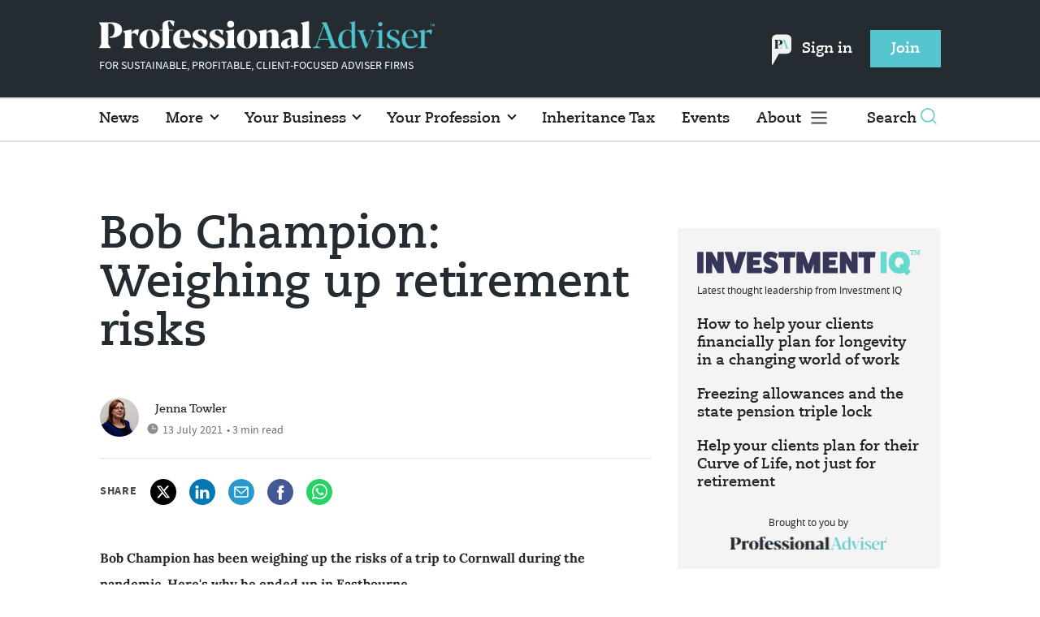

--- FILE ---
content_type: text/html; charset=utf-8
request_url: https://www.professionaladviser.com/news/4042616/bob-champion-weighing-retirement-risks
body_size: 14753
content:
<!DOCTYPE html>
<html lang="en">
<head>
    <meta name="Powered By" content="Kreatio Platform" />
  <link rel="canonical" href="https://www.professionaladviser.com/news/4042616/bob-champion-weighing-retirement-risks"/>
  



	<script>
		universal_variable_string = '{"page":{"url":"https://www.professionaladviser.com/news/4042616/bob-champion-weighing-retirement-risks","title":"Bob Champion: Weighing up retirement risks","description":"Bob Champion has been weighing up the risks of a trip to Cornwall during the pandemic. Here\u0026amp;#39;s why he ended up in Eastbourne...","type":"article","category":"equity-release","premain":"retirement","parentcategory":"retirement","id":"4042616","environment":"Live","site":"Professional Adviser","platform":"Desktop","subtype":null},"content":{"article":"news","source":"Professional Adviser","author":"jenna-towler","medium":"text","published":"2021-07-13T12:01:03+01:00","tag":["bob-champion","later-life-academy"],"image":null,"restriction":null,"barrier":"free","content_word_count":618}}';
	</script>

  <!-- Start SourcePoint Script -->
  <script type="text/javascript">
      !function () { var e = function () { var e, t = "__tcfapiLocator", a = [], n = window; for (; n;) { try { if (n.frames[t]) { e = n; break } } catch (e) { } if (n === window.top) break; n = n.parent } e || (!function e() { var a = n.document, r = !!n.frames[t]; if (!r) if (a.body) { var i = a.createElement("iframe"); i.style.cssText = "display:none", i.name = t, a.body.appendChild(i) } else setTimeout(e, 5); return !r }(), n.__tcfapi = function () { for (var e, t = arguments.length, n = new Array(t), r = 0; r < t; r++)n[r] = arguments[r]; if (!n.length) return a; if ("setGdprApplies" === n[0]) n.length > 3 && 2 === parseInt(n[1], 10) && "boolean" == typeof n[3] && (e = n[3], "function" == typeof n[2] && n[2]("set", !0)); else if ("ping" === n[0]) { var i = { gdprApplies: e, cmpLoaded: !1, cmpStatus: "stub" }; "function" == typeof n[2] && n[2](i) } else a.push(n) }, n.addEventListener("message", (function (e) { var t = "string" == typeof e.data, a = {}; try { a = t ? JSON.parse(e.data) : e.data } catch (e) { } var n = a.__tcfapiCall; n && window.__tcfapi(n.command, n.version, (function (a, r) { var i = { __tcfapiReturn: { returnValue: a, success: r, callId: n.callId } }; t && (i = JSON.stringify(i)), e.source.postMessage(i, "*") }), n.parameter) }), !1)) }; "undefined" != typeof module ? module.exports = e : e() }();
  </script>

  <script>
      window._sp_ = {
          config: {
              accountId: 1649,
              baseEndpoint: 'https://spcmp.professionaladviser.com',
          }
      }

  </script>
  <script src="https://spcmp.professionaladviser.com/wrapperMessagingWithoutDetection.js"></script>
  <!-- End SourcePoint Script -->

  <!-- Google Tag Manager -->
  <script>(function(w,d,s,l,i){w[l]=w[l]||[];w[l].push({'gtm.start':
          new Date().getTime(),event:'gtm.js'});var f=d.getElementsByTagName(s)[0],
      j=d.createElement(s),dl=l!='dataLayer'?'&l='+l:'';j.async=true;j.src=
      'https://www.googletagmanager.com/gtm.js?id='+i+dl;f.parentNode.insertBefore(j,f);
  })(window,document,'script','dataLayer','GTM-P365FNW');</script>
  <!-- End Google Tag Manager -->

    <link rel="syndication-source" href="/news/4042616/bob-champion-weighing-retirement-risks" >
  <link rel="original-source" href="/news/4042616/bob-champion-weighing-retirement-risks" >
<meta http-equiv="Content-Type" content="text/html;charset=utf-8">
<meta http-equiv="X-UA-Compatible" content="IE=Edge">
<meta name="viewport" content="width=device-width, initial-scale=1.0">
<meta name="format-detection" content="telephone=no">
<meta name="HandheldFriendly" content="True">
  <meta name="google-site-verification" content="jayLdl2ruq0B7H6Dg7iBc3venCHaqcB62cnsd0yWygg" />
  <meta name="description" content="Bob Champion has been weighing up the risks of a trip to Cornwall during the pandemic. Here&#39;s why he ended up in Eastbourne...">
  <meta name="keywords" content="Bob Champion, Later Life Academy">


<title>Bob Champion: Weighing up retirement risks</title>
<meta name="generator" content="Kreatio Platform">

  <meta name="DCSext.topics" content="bob-champion;later-life-academy">
  <meta property="article:modified_time" content="2021-12-29T07:05:58+00:00" >
  <meta property="article:published_time" content="2021-07-13T12:01:03+01:00">
  <meta name="news_keywords" content="Equity release,Featured ,Bob Champion,Later Life Academy">
  <meta http-equiv="Set-Cookie" content="last_page_viewed=https://www.professionaladviser.com/news/4042616/bob-champion-weighing-retirement-risks;path=/;expires=2026-01-20 00:27:22 +0000;domain=.professionaladviser.com;"/>
    <meta http-equiv="Set-Cookie" content="last_visited_page=/news/4042616/bob-champion-weighing-retirement-risks;path=/;expires=2026-01-20 00:27:23 +0000;domain=.professionaladviser.com;">

  <link href="//assets.kreatio.net/pa_redesigns/png/favicons/favicon.ico" rel="shortcut icon" type="image/png">
  <link href="//assets.kreatio.net/pa_redesigns/png/favicons/favicon-32x32.png" rel="icon" sizes="32x32">
  <link href="//assets.kreatio.net/pa_redesigns/png/favicons/favicon-16x16.png" rel="icon" sizes="16x16">
  <link href="//assets.kreatio.net/pa_redesigns/png/favicons/apple-touch-icon.png" rel="apple-touch-icon" sizes="57x57">
  <link href="//assets.kreatio.net/pa_redesigns/png/favicons/android-chrome-512x512.png" rel="icon" sizes="512x512">
  <link href="//assets.kreatio.net/pa_redesigns/png/favicons/android-chrome-192x192.png" rel="icon" sizes="192x192">
<meta name="msapplication-TileImage" content="https://www.professionaladviser.com/png/favicons/mstile-144x144.png?100518">
<meta name="msapplication-TileColor" content="#ffffff">
<meta property="og:title" content="Bob Champion: Weighing up retirement risks ">
<meta property="og:type" content="article">
<meta property="og:url" content="https://www.professionaladviser.com/news/4042616/bob-champion-weighing-retirement-risks">
  <meta property="og:image" content="https://assets.incisivemedia.com/production/PA/images/branding_logo.png">
<meta property="og:site_name" content="">
  <meta property="og:description" content="Bob Champion has been weighing up the risks of a trip to Cornwall during the pandemic. Here&#39;s why he ended up in Eastbourne...">
  <meta name="fb:page_id" content="188015204575279" />  <meta name="fb:admins" content="100001971861289" />  <meta name="twitter:card" content="summary_large_image" />  <meta name="twitter:site" content="ProfAdviser" />  <meta name="twitter:domain" content="//www.professionaladviser.com/" />  <meta name="twitter:creator" content="PensionsJenPA" />  <meta name="twitter:url" content="https://www.professionaladviser.com/news/4042616/bob-champion-weighing-retirement-risks" />  <meta name="twitter:image" content="https://assets.incisivemedia.com/production/PA/images/branding_logo.png" />  <meta name="twitter:description" content="Bob Champion has been weighing up the risks of a trip to Cornwall during the pandemic. Here&#39;s why he ended up in Eastbourne..." />  <meta itemprop="description" content="Bob Champion has been weighing up the risks of a trip to Cornwall during the pandemic. Here&#39;s why he ended up in Eastbourne...">
  <meta itemprop="image" content="https://assets.incisivemedia.com/production/PA/images/branding_logo.png">
<link rel="preconnect" href="//assets.kreatio.net/pa_redesigns">
<link rel="preconnect" href="https://www.incisive-events.com">
<link rel="preconnect" href="https://www.google-analytics.com">
<link rel="preconnect" href="https://www.googletagservices.com">
<link rel="preconnect" href="https://tpc.googlesyndication.com">
<link rel="preconnect" href="https://adservice.google.com">
<link rel="preconnect" href="https://adservice.google.co.uk">
<link rel="preconnect" href="https://js-agent.newrelic.com">
<link rel="preconnect" href="https://bam.nr-data.net">
<link rel="preconnect" href="https://d1l6p2sc9645hc.cloudfront.net">
<link rel="preconnect" href="https://data.gosquared.com">
<link rel="preconnect" href="https://data2.gosquared.com">
<link rel="preconnect" href="https://script.crazyegg.com">
<link rel="preconnect" href="https://cdn.adsafeprotected.com">
<link rel="preconnect" href="https://static.adsafeprotected.com">
<link rel="preconnect" href="https://pixel.adsafeprotected.com">
<link rel="preconnect" href="https://fw.adsafeprotected.com">
<link rel="preconnect" href="https://s0.2mdn.net">
<link rel="preconnect" href="https://asset.pagefair.com">
<link rel="preconnect" href="https://asset.pagefair.net">
<link rel="preconnect" href="https://stats.pagefair.com">
<link rel="preconnect" href="https://securepubads.g.doubleclick.net">
<link rel="preconnect" href="https://stats.g.doubleclick.net">
<link rel="preconnect" href="https://tag.onscroll.com">



    <link href="//assets.professionaladviser.com/cdn/ux2021/live/professional-adviser/styles/styles.css" media="all" rel="stylesheet" type="text/css">

    <link rel="stylesheet" media="all" href="https://assets.kreatio.net/pa_redesigns/application-1343f949e3dcafa883b271628170c530a8eb327edda5767650b6930a27158093.css">

  <!--[if lt IE 9]>
<script src="http://assets.professionaladviser.com/cdn/global/scripts/html5shiv.js"></script>
<link href="http://assets.professionaladviser.com/respond-proxy.html" id="respond-proxy" rel="respond-proxy" />
<link href="/images/respond.proxy.gif" id="respond-redirect" rel="respond-redirect" />
<![endif]-->

<!--[if lt IE 9]>
<script src="http://assets.professionaladviser.com/cdn/global/scripts/respond.js"></script>
<script src="/javascripts/respond.proxy.js"></script>
<![endif]-->

  <script>
    (function(H){H.className=H.className.replace(/\bno-js\b/,'')})(document.documentElement);
    (function(H){H.className=H.className.replace(/\bno-svg\b/,'')})(document.documentElement);
    !function(){"use strict";function e(e,t,s){e.addEventListener?e.addEventListener(t,s,!1):e.attachEvent&&e.attachEvent("on"+t,s)}function t(e){return window.localStorage&&localStorage.font_css_cache&&localStorage.font_css_cache_file===e}function s(){if(window.localStorage&&window.XMLHttpRequest)if(t(n))c(localStorage.font_css_cache);else{var e=new XMLHttpRequest;e.open("GET",n,!0),e.onreadystatechange=function(){4===e.readyState&&200===e.status&&(c(e.responseText),localStorage.font_css_cache=e.responseText,localStorage.font_css_cache_file=n)},e.send()}else{var s=document.createElement("link");s.href=n,s.rel="stylesheet",s.type="text/css",document.getElementsByTagName("head")[0].appendChild(s),document.cookie="font_css_cache"}}function c(e){var t=document.createElement("style");t.setAttribute("type","text/css"),document.getElementsByTagName("head")[0].appendChild(t),t.styleSheet?t.styleSheet.cssText=e:t.innerHTML=e}var n="//assets.professionaladviser.com/cdn/iw/styles/fonts/sourcesans_sourcesansbold.css?ver=1";window.localStorage&&localStorage.font_css_cache||document.cookie.indexOf("font_css_cache")>-1?s():e(window,"load",s)}();
</script>

  <script src="https://assets.professionaladviser.com/cdn/ux2021/live/professional-adviser/scripts/jquery.min.js"></script>

    <script src='//assets.professionaladviser.com/cdn/ux2021/javascript/live/professional_adviser/javascript-professional_adviser.head.min.js'></script>


    <script src="//assets.professionaladviser.com/cdn/ux2021/live/professional-adviser/scripts/function.js"></script>
    <script src="//assets.professionaladviser.com/cdn/ux2021/live/professional-adviser/scripts/tracking.js"></script>

</head>
<body >
<!-- Google Tag Manager (noscript) -->
<noscript><iframe src="https://www.googletagmanager.com/ns.html?id=GTM-P365FNW"
                  height="0" width="0" style="display:none;visibility:hidden"></iframe></noscript>
<!-- End Google Tag Manager (noscript) -->

<div itemscope itemtype="http://schema.org/Article" id="wrapper">
  <div id="rdm-above-header"></div>
  <div class="site-topper-ad">
  <div id="rdm-site-topper"></div>
</div>
<div id="rdm-wallpaper" class="ad-slot-wallpaper"></div>
<div id="rdm-above-login-buttons-one"></div>
<div id="rdm-above-login-buttons-two"></div>
  <!-- Component :: Header-User-Login--> 
<div class="top_header bhide-768">
  <div class="container-fluid">
    <span class="logo">
      <a href="/">
        <img alt="professionaladviser_logo" src="https://assets.kreatio.net/pa_redesigns/svg/pa22-logo.svg" width="413"/>
      </a>
        <p>FOR SUSTAINABLE, PROFITABLE, CLIENT-FOCUSED ADVISER FIRMS</p>
    </span>
    <div class="login_bar" id="login">
      <a href="/userlogin" class="btn btn-link signin">
          <span class="logo_pin"><img alt="pin" src="https://assets.kreatio.net/pa_redesigns/svg/pa_icon_new.svg" width="25"></span>
        Sign in</a>
      <a href="https://www.professionaladviser.co.uk/join" class="btn btn-primary" role="button" aria-pressed="true">Join</a>
    </div>
    <div class="logged_bar" id="user" style="display: none">
        <span class="logo_pin"><img alt="pin" src="https://assets.kreatio.net/pa_redesigns/svg/pa_icon_new.svg" width="25"></span>
      <a href="/manage_account#myaccount" class="user-info"></a>
      <ul class="header-tools-content individual" style="display: none">
        <li>
          <ul class="user-menu">
            <li><a class="account-user-link" title="Newsletters" href="/manage_account#myaccount">My account</a>
            </li>
            <li><a class="sign-out-user-link" title="Sign out" href="/logout">Sign out</a></li>
          </ul>
        </li>
      </ul>
      <ul class="header-tools-content institutional" style="display: none;">
        <li>
          <div class="corporate-menu-information">
            <p class="corporate-menu-information-introduction">You are currently
              accessing Professional Adviser via your
              Enterprise account.</p>
            <p>If you already have an account please use the link below to
              <a title="Sign in" href="https://www.professionaladviser.com/userlogin">sign in</a>.</p>
            <p>If you have any problems with your access or would like to request an individual access account please
              contact our customer service team.</p>
            <p>Phone: <a href="tel:+441858438800">+44 (0) 1858 438800</a></p>
            <p>Email: <a href="/cdn-cgi/l/email-protection#ddbea8aea9b2b0b8afaeb8afabb4beb8ae9db4b3beb4aeb4abb8b0b8b9b4bcf3beb2b0"><span class="__cf_email__" data-cfemail="dcbfa9afa8b3b1b9aeafb9aeaab5bfb9af9cb5b2bfb5afb5aab9b1b9b8b5bdf2bfb3b1">[email&#160;protected]</span></a></p>
          </div>

          <ul class="user-menu">
            <li><a class="sign-in-user-link" title="Sign in" href="/userlogin">Sign in</a></li>
          </ul>
        </li>
      </ul>
    </div>
  </div>
</div>


  <!-- Component :: Header-Main-Navigation--> 
<nav class="navbar navbar-default navbar-trans navbar-expand-lg sticky-menu">
  <div class="container-fluid search-dropdown">
    <div class="bshow-768">
  <div class="nav-logo">
    <a href="/">
        <img alt="logo" src="https://assets.kreatio.net/pa_redesigns/svg/pa22-logo.svg" width="174"/>
    </a>
  </div>
</div>
<div class="menu-right">
  <div class="mobile-search">
    <ul>
      <li class="nav-item dropdown">
        <a class="nav-link dropdown-toggle search-icon-dropdown" href="#" role="button" data-toggle="dropdown" aria-haspopup="true" aria-expanded="false">
            <span><img alt="logo" src="https://assets.kreatio.net/pa_redesigns/png/search.png"></span></a>
          <div class="dropdown-menu">
            <div class="container-fluid mob-dropdown-search">
              <div class="search-container ">
                <p>Search Professional Adviser</p>
                <form id="search_form" action="/search" accept-charset="UTF-8" method="get">
                  <input id="search_header1" type="search" name="query" value="" required="" class="dropdown-searchbox" placeholder="Search here...">
                  <input type="hidden" name="per_page" id="per_page1" value="24" class="hidden_style">
                  <input type="hidden" name="sort" id="sort1" value="relevance1" class="hidden_style">
                  <input type="hidden" name="date" id="date1" value="this_year" class="hidden_style">
                  <button type="submit" class="search-image-dropdown">Search
                    <span class="dropdown-search-icon">
                    <img alt="search_logo" src="//assets.kreatio.net/pa_redesigns/png/union.png">
                  </span>
                  </button>
</form>              </div>
              <div class="incisivemedia-mobile">
                <div class="search_sponsor_min">
                </div>
              </div>
            </div>
          </div>
          </li>
    </ul>
  </div>
  <button class="navbar-toggler collapsed" type="button" data-toggle="collapse" data-target="#navbarSupportedContent" aria-controls="navbarSupportedContent" aria-expanded="false" aria-label="Toggle navigation">
    <span class="navbar-toggler-icon"></span>
  </button>
</div>

    <div class="collapse navbar-collapse" id="navbarSupportedContent">
      <ul class="navbar-nav mr-auto">
      <li class="nav-item active">
        <a title="" class="nav-link" href="/type/news">News</a>
      </li>
      <li class="nav-item dropdown arrowfixed">
        <a class="nav-link dropdown-toggle " href="" role="button" data-toggle="dropdown" aria-haspopup="true" aria-expanded="false">
          More
        </a>
        <div class="dropdown-menu">
          <div class="container-fluid">
            <div class="tertiary-menup topic">
                <!-- Component :: topics-menu--> 
<div class="container-fluid">
<div class="main-navigation">
<h4>Choose from below</h4>
<div class="sub-part-navigation">
<ul class="sub-part-nav">
<li><a href="/tag/features">Features</a></li>
<li><a href="/tag/opinion">Opinion</a></li>
<li><a href="https://www.professionaladviser.com/type/news-analysis">News Analysis</a></li>
<li><a href="https://www.professionaladviser.com/news/4055629/people-moves-pa">People Moves</a></li>
<li><a href="https://www.professionaladviser.com/news/4055708/market-movers-pa">Market Movers</a></li>
<li><a href="https://www.professionaladviser.com/type/interview">Interviews</a></li>
<li><a href="https://www.professionaladviser.com/patv">Professional Adviser TV</a></li>
</ul>
</div>
</div>
</div>




            </div>
          </div>
        </div>
      </li>
      <li class="nav-item dropdown arrowfixed">
        <a class="nav-link dropdown-toggle " href="" role="button" data-toggle="dropdown" aria-haspopup="true" aria-expanded="false">
          Your Business
        </a>
        <div class="dropdown-menu">
          <div class="container-fluid">
            <div class="tertiary-menup topic">
                <!-- Component :: your-business-menu--> 
<div class="container-fluid">
<div class="main-navigation">
<div class="sub-part-navigation">
<ul class="sub-part-nav">
<li><a href="/tag/recruitment">Recruitment </a></li>
<li><a href="/tag/platforms">Platforms</a></li>
<li><a href="https://www.professionaladviser.com/tag/mps">MPS</a></li>
<li><a href="/tag/education">Education </a></li>
<li><a href="/tag/technology">Technology</a></li>
<li><a href="https://www.professionaladviser.com/tag/paraplanning">Paraplanning</a></li>
<li><a href="/tag/diversity">Diversity </a></li>
<li><a href="/tag/succession-planning">Succession planning</a></li>
</ul>
</div>
</div>
</div>




            </div>
          </div>
        </div>
      </li>
      <li class="nav-item dropdown arrowfixed">
        <a class="nav-link dropdown-toggle " href="" role="button" data-toggle="dropdown" aria-haspopup="true" aria-expanded="false">
          Your Profession
        </a>
        <div class="dropdown-menu">
          <div class="container-fluid">
            <div class="tertiary-menup topic">
                <!-- Component :: your-profession-menu--> 
<div class="container-fluid">
<div class="main-navigation">
<div class="sub-part-navigation">
<ul class="sub-part-nav">
<li><a href="/category/retirement/pensions">Pensions</a></li>
<li><a href="/category/investment">Investment</a></li>
<li><a href="/category/regulation">Regulation</a></li>
<li><a href="/esg-hub">ESG</a></li>
<li><a href="/category/protection">Protection</a></li>
<li><a href="/category/retirement/estate-planning">Estate planning</a></li>
<li><a href="/category/tax-planning">Tax planning</a></li>
<li><a href="/category/retirement">Retirement</a></li>
</ul>
</div>
</div>
</div>




            </div>
          </div>
        </div>
      </li>
      <li class="nav-item active">
        <a title="" class="nav-link" href="/inheritance-tax">Inheritance Tax</a>
      </li>
      <li class="nav-item active">
        <a title="" class="nav-link" href="/events">Events</a>
      </li>
  <li class="nav-item dropdown hamburger">
    <a class="nav-link dropdown-toggle" href="#" role="button" data-toggle="dropdown" aria-haspopup="true" aria-expanded="false">
      About
    </a>
    <div class="dropdown-menu more-dropdownp ">
        <!-- Component :: more-menu--> 
<div class="container-fluid">
<div class="tertiary-menup">
<div class="main-navigation">
<h4>Authors</h4>
<div class="sub-part-navigation">
<ul class="sub-part-nav1">
<li><a href="https://www.professionaladviser.com/author/d1fdcab8-7b97-4a58-b74e-7a737f451178/jen-frost">Jen Frost</a></li>
<li><a href="https://www.professionaladviser.com/author/c0efe7b6-94c0-462a-8241-58ca73080e59/jenna-brown">Jenna Brown</a></li>
<li><a href="https://www.professionaladviser.com/author/938e3be0-3897-4273-8a4e-d8e9a12d31d6/sahar-nazir">Sahar Nazir</a></li>
<li><a href="https://www.professionaladviser.com/author/46160e2b-c67f-4d34-a245-119608382697/isabel-baxter">Isabel Baxter</a></li>
</ul>
</div>
</div>
<div class="main-navigation">
<h4>Featured Content</h4>
<div class="sub-part-navigation">
<ul class="sub-part-nav1">
<ul class="sub-part-nav1">
<li><a href="https://www.professionaladviser.com/cost-of-living">Cost of Living</a></li>
<li><a href="/type/sponsored">Partner Insight</a></li>
<li><a href="https://www.investmentiq.co.uk/">InvestmentIQ</a></li>
<li><a href="https://view.professionaladviser.com/fidelity-complex-retirements-need-straightforward-expertise/p/1">Fidelity Adviser Solutions Hub</a></li>
</ul>
</ul>
</div>
</div>
<div class="main-navigation">
<h4>Sister publications</h4>
<div class="sub-part-navigation">
<ul class="sub-part-nav1">
<li><a href="https://www.businessgreen.com/">BusinessGreen</a></li>
<li><a target="_blank" href="https://www.covermagazine.co.uk/" rel="noopener">COVER</a></li>
<li><a target="_blank" href="https://www.investmentweek.co.uk/" rel="noopener">Investment Week</a></li>
<li><a target="_blank" href="https://www.professionalpensions.com/" rel="noopener">Professional Pensions</a></li>
</ul>
</div>
</div>
<div class="third-column-hide">
<div class="main-navigation">
<h4>Incisive Media</h4>
<div class="sub-part-navigation">
<ul class="sub-part-nav1">
<li><a href="https://www.incisivemedia.com/">Our company</a></li>
<li><a href="https://www.incisivemedia.com/careers/">Careers</a></li>
</ul>
</div>
</div>
</div>
</div>
</div>




    </div>
  </li>
</ul>

      <ul class="desktop_search">
  <li class="nav-item dropdown dd-hide-arrow">
    <a class="nav-link dropdown-toggle" href="#" role="button" data-toggle="dropdown" aria-haspopup="true" aria-expanded="false">
      Search<span><img alt="logo" src="https://assets.kreatio.net/pa_redesigns/png/search.png"></span>
    </a>
    <div class="dropdown-menu" >
      <div class="container-fluid search-box">
        <div class="search_sponsor_max">
        </div>
        <div class="search-container ">
          <p>Search Professional Adviser</p>
          <form id="search_form_bottom" action="/search" accept-charset="UTF-8" method="get">
            <input id="search_header" type="search" name="query" value="" required="" class="dropdown-searchbox" placeholder="Search here..." >
            <input type="hidden" name="per_page" id="per_page" value="24" class="hidden_style">
            <input type="hidden" name="sort" id="sort" value="relevance1" class="hidden_style">
            <input type="hidden" name="date" id="date" value="this_year" class="hidden_style">
            <button type="submit" class="search-image-dropdown">Search<span class="dropdown-search-icon"><img alt="search_logo" src="//assets.kreatio.net/pa_redesigns/png/union.png"></span></button>
</form>        </div>
        <a href="javascript:void(0)" class="close_search"><img alt="x" src="//assets.kreatio.net/pa_redesigns/png/cross.png"></a>
      </div>
    </div>
  </li>
  <li class="nav-item sponsor-logo" id="search_sponsor_nav">
  </li>
</ul>

      <div class="mobile_view">
      <div class="login_bar_nav" id="login_nav">
      <a class="btn btn-primary join_button_nav" href="https://www.professionaladviser.co.uk/join" role="button">Join</a>
      <a href="/userlogin" class="btn btn-link signin">Sign in</a>
    </div>
  <div class="mobile logged_bar" id="user_nav" style="display: none">
    <a href="/manage_account#myaccount" class="user-info"></a>
    <div id="rdm-above-user-menu">&nbsp;</div>
    <ul class="header-tools-content individual" style="display: none">
      <li>
        <ul class="user-menu">
          <li><a class="account-user-link" title="Newsletters" href="/manage_account#myaccount">My account</a></li>
          <li><a class="sign-out-user-link" title="Sign out" href="/logout">Sign out</a></li>
        </ul>
      </li>
    </ul>
    <ul class="header-tools-content institutional" style="display: none;">
      <li>
        <div class="corporate-menu-information">
          <p class="corporate-menu-information-introduction">You are currently accessing Professional Adviser via your Enterprise account.</p>
          <p>If you already have an account please use the link below to <a title="Sign in" href="//www.professionaladviser.com/userlogin">sign in</a>.</p>
          <p>If you have any problems with your access or would like to request an individual access account please contact our customer service team.</p>
          <p>Phone: <a href="tel:+441858438800">+44 (0) 1858 438800</a></p>
          <p>Email: <a href="/cdn-cgi/l/email-protection#2b485e585f44464e59584e595d42484e586b4245484258425d4e464e4f424a05484446"><span class="__cf_email__" data-cfemail="ec8f999f988381899e9f899e9a858f899fac85828f859f859a89818988858dc28f8381">[email&#160;protected]</span></a></p>
        </div>
        <ul class="user-menu">
          <li><a class="sign-in-user-link" title="Sign in" href="/userlogin">Sign in</a></li>
          <li><a href="/userlogin" class="btn btn-link signin">Sign in</a></li>
        </ul>
      </li>
    </ul>
  </div>
</div>

    </div>
  </div>
</nav>


    <div class="upcoming-events-ticker">
  <div class="container-fluid">
    <ul>
      <li>
        <div id="rdm-event-ticker"></div>
      </li>
    </ul>
  </div>
</div>

  <div class="container-fluid">
  <div class="notice-slot-full-below-header  bhide-768 notice-block">
    <div id="rdm-below-header"></div>
    <div class="notice-text"></div>
  </div>
</div>


  <div class="wrapper-container article-page ajax_search" >
      

<div class="container-fluid">
  <div class="row">
    <div class="common-left-hand-block col-lg-8">
      <div class="article-head-block">
        <h1 itemprop="name">Bob Champion: Weighing up retirement risks</h1>
            <div class="author">
      <div class="author-left">
        <a title="Jenna Towler" href="/author/22736e75-c524-46c2-8ba3-2fc1d5b32538/jenna-towler"><img class="author-pic" alt="Jenna Towler" src="https://image.chitra.live/api/v1/wps/8067437/86526dbd-c4d3-43cc-a8dc-2db8a55560c2/0/jenna-towler-48x48.png" /></a>
      </div>
    <div class="author-right ">
      <span itemprop="author" itemscope itemtype="http://schema.org/Person">
      <div itemprop="name" class="author-name">
        <a href="/author/22736e75-c524-46c2-8ba3-2fc1d5b32538/jenna-towler">Jenna Towler</a>
      </div>
      </span>
      <div class="published">
        <img alt="clock" src="//assets.kreatio.net/pa_redesigns/svg/clock.svg">

        <span itemprop="datePublished" content="2021-07-13">
                 13 July 2021
        </span> •
        3 min read
      </div>
    </div>
  </div>


        <div class="social-heading">
          <h4>Share</h4>
<ul class="social article-share">
    <li>
        <a class="socialshareicon twitter-icon" href="https://twitter.com/share?text=Bob+Champion%3A+Weighing+up+retirement+risks&amp;url=https://www.professionaladviser.com/4042616/&via=profadviser" rel="nofollow" target="_blank">
    <img alt="twitter-icon" src="//assets.kreatio.net/pa_redesigns/svg/article_twitter_x.svg">
  </a>

    </li>
    <li>
        <a class="socialshareicon linkedin icon" href="http://www.linkedin.com/shareArticle?mini=true&amp;url=https://www.professionaladviser.com/4042616&amp;title=Bob+Champion+Weighing+up+retirement+risks" rel="nofollow" target="_blank">
    <img alt="linkedin icon" src="//assets.kreatio.net/pa_redesigns/svg/article-linkedin.svg">
  </a>


    </li>
    <li>
        <a class="socialshareicon email-icon" target="_blank" rel="nofollow" href="/cdn-cgi/l/email-protection#[base64]">
    <img alt="email-icon" src="//assets.kreatio.net/pa_redesigns/svg/article-mail.svg">
  </a>

    </li>
    <li>
      <a class="socialshareicon facebook-icon" href="https://www.facebook.com/sharer.php?u=https://www.professionaladviser.com/4042616" rel="nofollow" target="_blank">
  <img alt="facebook-icon" src="//assets.kreatio.net/pa_redesigns/svg/article-facebook.svg">
</a>

    </li>
    <li>
      <a class="socialshareicon whatsapp-icon" href="whatsapp://send?text=https://www.professionaladviser.com/4042616?utm_source%3DWhatsappshare%26utm_medium%3Dnative%26utm_campaign%3DNativeshare">
  <img alt="whatsapp-icon" src="//assets.kreatio.net/pa_redesigns/svg/article-whatsapp.svg">
</a>

    </li>
</ul>

        </div>
        <div id="rdm-rhc-below-article-share-top"></div>
      </div>
      <div class="article-content-block">
            
          <h4 class="article-sub-head summary">Bob Champion has been weighing up the risks of a trip to Cornwall during the pandemic. Here&#39;s why he ended up in Eastbourne...</h4>
        <div id="rdm-rhc-below-article-summary"></div>
        <div itemprop="articleBody" class="article-content">
    <!-- wp:paragraph -->
<p>A few months back, my wife and I decided we should book a holiday for early July. We booked a week at a hotel in Newquay, Cornwall. At the time there were next to no Covic infections in Cornwall.</p>
<!-- /wp:paragraph -->

<!-- wp:paragraph -->
<p>About 10 days before we were due to go, I looked at the infection map on the government’s Covid dashboard. Alarmingly, Cornwall was now above the UK average for Covid infections; even more worryingly, Newquay had one of the highest rates of infection in the country.</p>
    
<!-- /wp:paragraph -->

<!-- wp:paragraph -->
<p>We were both fully vaccinated several weeks ago and should now have maximum protection. Was there any risk?</p>
    
<!-- /wp:paragraph -->

<!-- wp:paragraph -->
<p>The risk was not to us. We both had Covid in the early days, myself with mild conditions, my wife was quite ill with it. Since then, she has had a slow recovery and is under our local Long-Covid clinic and her Asthma has got worse. We were looking forward to a change of scenery and fresh sea air in the hope it may speed her recovery.</p>
<!-- /wp:paragraph -->

<!-- wp:paragraph -->
<p>More importantly, we have a 93-year-old family member who lives with us. For a 93-year-old she is healthy. Yet she has many frailties that could make her very vulnerable if the virus were able to beat the protections the vaccine has given her.</p>
<!-- /wp:paragraph -->

<!-- wp:paragraph -->
<p>We also come into contact with a number of young adults, who have yet to receive their vaccine or full vaccine protection. They in turn have young children who associate with other young children. While we are not at much personal risk, travelling to and from an area with high infections could mean we bring back the virus into our own community.</p>
<!-- /wp:paragraph -->

<!-- wp:paragraph -->
<p>Fortunately, I booked the holiday on the basis that cancellation more than 48 hours before the arrival date did not incur a fee. Eastbourne has an infection rate of less than 10% of that of Newquay and that is where we ended up.</p>
<!-- /wp:paragraph -->

<!-- wp:paragraph -->
<p>This all shows that you cannot eradicate risk from life, particularly retirement. However, you can take steps to mitigate risk.</p>
<!-- /wp:paragraph -->

<!-- wp:paragraph -->
<p><strong>Drawdown risks</strong></p>
<!-- /wp:paragraph -->

<!-- wp:paragraph -->
<p>Following the introduction of pension freedoms, more retired households are becoming dependent upon pension drawdown for their retirement income. Pension drawdown is not a risk-free product. A few years of negative market performance could mean retirement plans like our holiday have to be revisited.</p>
<!-- /wp:paragraph -->

<!-- wp:paragraph -->
<p>A good adviser will have matched the underlying investment portfolio with the expected spending pattern to ensure there is a high probability that the retired household will not run out of money.</p>
<!-- /wp:paragraph -->

<!-- wp:paragraph -->
<p>There is a saying, ‘Buy low and sell high’. No one knows however when the lows and highs are. Markets could go lower; they could go higher. The risk with pension drawdown is that to take regular income you must be selling at market lows and market highs.</p>
<!-- /wp:paragraph -->

<!-- wp:paragraph -->
<p>If in the early years you experience more lows than highs, you may have to rein in your retirement spending. More highs and you may be able to increase your retirement income.</p>
<!-- /wp:paragraph -->

<!-- wp:paragraph -->
<p>For many retired households, there is however a mitigant. Some 70% own their home outright. Equity release drawdown products are now very flexible. If used in parallel with pension drawdown they may improve the duration over which income could sustain from the pension drawdown product. It could also permit a higher amount of retirement income.</p>
<!-- /wp:paragraph -->

<!-- wp:paragraph -->
<p>If, during periods when it is inadvisable to sell pension drawdown assets for income, the required income was drawn from the equity release product, the pension drawdown assets would have better protection.</p>
<!-- /wp:paragraph -->

<!-- wp:paragraph -->
<p>Equity release drawdown should therefore become one more tool in a retirement adviser’s armoury. It could save more than just a trip to the seaside.</p>
<!-- /wp:paragraph -->

<!-- wp:paragraph -->
<p><strong><em>Bob Champion is chairman of the Air Later Life Academy</em></strong></p>
<!-- /wp:paragraph --></p>
</div>

        
        <div class="social-heading down">
          <h4>Share</h4>
<ul class="social article-share">
    <li>
        <a class="socialshareicon twitter-icon" href="https://twitter.com/share?text=Bob+Champion%3A+Weighing+up+retirement+risks&amp;url=https://www.professionaladviser.com/4042616/&via=profadviser" rel="nofollow" target="_blank">
    <img alt="twitter-icon" src="//assets.kreatio.net/pa_redesigns/svg/article_twitter_x.svg">
  </a>

    </li>
    <li>
        <a class="socialshareicon linkedin icon" href="http://www.linkedin.com/shareArticle?mini=true&amp;url=https://www.professionaladviser.com/4042616&amp;title=Bob+Champion+Weighing+up+retirement+risks" rel="nofollow" target="_blank">
    <img alt="linkedin icon" src="//assets.kreatio.net/pa_redesigns/svg/article-linkedin.svg">
  </a>


    </li>
    <li>
        <a class="socialshareicon email-icon" target="_blank" rel="nofollow" href="/cdn-cgi/l/email-protection#[base64]">
    <img alt="email-icon" src="//assets.kreatio.net/pa_redesigns/svg/article-mail.svg">
  </a>

    </li>
    <li>
      <a class="socialshareicon facebook-icon" href="https://www.facebook.com/sharer.php?u=https://www.professionaladviser.com/4042616" rel="nofollow" target="_blank">
  <img alt="facebook-icon" src="//assets.kreatio.net/pa_redesigns/svg/article-facebook.svg">
</a>

    </li>
    <li>
      <a class="socialshareicon whatsapp-icon" href="whatsapp://send?text=https://www.professionaladviser.com/4042616?utm_source%3DWhatsappshare%26utm_medium%3Dnative%26utm_campaign%3DNativeshare">
  <img alt="whatsapp-icon" src="//assets.kreatio.net/pa_redesigns/svg/article-whatsapp.svg">
</a>

    </li>
</ul>

        </div>
        <div id="rdm-rhc-below-article-share-bottom"></div>
        <div class="related-topics">
  <h4>
    Related Topics
  </h4>
    <ul>
            <li>
              <a category="#&lt;SiteMetaDataProxy:0x00007f350d39ca30&gt;" href="/category/retirement/equity-release">Equity release</a>
              <img alt="" src="//assets.kreatio.net/pa_redesigns/png/vertical bar.png" />
            </li>
            <li>
              <a category="#&lt;SiteMetaDataProxy:0x00007f350d39c260&gt;" href="/category/featured">Featured</a>
              <img alt="" src="//assets.kreatio.net/pa_redesigns/png/vertical bar.png" />
            </li>
          <li>
            <a tag="#&lt;SiteMetaDataProxy:0x00007f350d394308&gt;" href="/tag/bob-champion">Bob Champion</a>
            <img alt="" src="//assets.kreatio.net/pa_redesigns/png/vertical bar.png" />
          </li>
          <li>
            <a tag="#&lt;SiteMetaDataProxy:0x00007f350d393ef8&gt;" href="/tag/later-life-academy">Later Life Academy</a>
            <img alt="" src="//assets.kreatio.net/pa_redesigns/png/vertical bar.png" />
          </li>
    </ul>
</div>

        <div id="rdm-rhc-below-article-related-topics"></div>
        <div class="pagination-article">
          <div class="left-click">
    <a href="/special/4034125/watch-demand-sustainable-investment-festival-david-harrison-fund-manager-rathbone-greenbank-global-sustainability-fund">
      <h4>Previous Article</h4>
      <p>Watch on-demand from the Sustainable Investment Festival: David Harrison, Fund Manager, Rathbone Greenbank Global Sustainability Fund</p>
    </a>
</div>
<div class="right-click">
    <a href="/news/4034392/dan-kemp-replace-needham-morningstar-im-group-global-cio">
      <h4>Next Article</h4>
      <p>Dan Kemp to replace Needham as Morningstar IM Group&#39;s global CIO</p>
    </a>
</div>

        </div>
          <div id="rdm-rhc-below-article-prev-next"></div>
      </div>
    </div>
      <div class="common-right-hand-block col-lg-4">
  <div class="mtop bhide-768">
    <div class="notice-slot-sidebar-big notice-block">
        <div id="rdm-rhc-below-key-points"></div>
    </div>
  </div>
    <!-- Component :: Mining-IIQ-Component--> 
<div class="remote_component" id = bd7d32b0-6e6b-2440-3c31-42841e42cec3  data_page_id=31f965c8-c802-46b2-8956-807cbb276435 data_cache_scope=page_context data_page_no=></div>


      <div class="author-spotlight-block">
      <div class="author-spotlight high-emphasis">
        <div class="author-details">
          <img alt="Jenna Towler" src="https://image.chitra.live/api/v1/wps/1859480/86526dbd-c4d3-43cc-a8dc-2db8a55560c2/0/jenna-towler-72x72.png" />
          <div class="author-details-content">
            <h5>Author spotlight</h5>
            <h4><a href="/author/22736e75-c524-46c2-8ba3-2fc1d5b32538/jenna-towler">Jenna Towler</a></h4>
          </div>
        </div>
        <p></p>
        <div class="button">
          <a class="btn btn-secondary-dark" role="button" aria-pressed="true" href="/author/22736e75-c524-46c2-8ba3-2fc1d5b32538/jenna-towler">View profile</a>
        </div>
      </div>
      <div class="spotlight-content medium-emphasis">
          <div class="author-more">
              <h6>More from Jenna Towler</h6>
            <p>
              <a href="/news/4042674/thank-goodbye-retirement-planner">Thank you and goodbye from Retirement Planner</a>
            </p>
          </div>
          <div class="author-more-next">
            <p>
              <a href="/news/4042672/chris-read-onwards-upwards">Chris Read: Onwards and upwards</a>
            </p>
          </div>
      </div>
    </div>

    <div class="mtop bhide-768 second-ad">
      <div class="notice-slot-sidebar-big notice-block">
        <div id="rdm-rhc-below-author-spotlight"></div>
      </div>
    </div>
    <div id="rdm-rhc-end-of-right-hand-column"></div>
</div>

  </div>
</div>
  <div class="container-fluid">
    <div id="rdm-barrier-billboard"></div>
  </div>

  <!-- Component :: More-On-Category--> 
  <div class="container-fluid more-on" id="more-on">
    <h2>More on Equity release</h2>
    <div class="row">
        <div class="big-article-Vlist col-lg-4 col-md-4 col-sm-12 col-12">
          <div class="big-article-left">
            <div class="">
                <a href="/opinion/4522670/advisers-warm-lifetime-mortgages-response-frozen-iht-thresholds"><img alt="Why advisers should warm to lifetime mortgages in response to frozen IHT thresholds" src="https://image.chitra.live/api/v1/wps/585a9ef/538f0cad-23b8-407c-adc4-d803cab4d5fe/4/Dave-Harris-1080p-323x202.jpg" /><span class="audio-video-img"><span class="icon"></span></span></a>

            </div>
          </div>
          <div class="big-article-right">
            <div class="category category-color">
              <a href="/category/retirement/equity-release">Equity release</a>

            </div>
            <h4>    <a title="Why advisers should warm to lifetime mortgages in response to frozen IHT thresholds" class="lock" href="/opinion/4522670/advisers-warm-lifetime-mortgages-response-frozen-iht-thresholds">Why advisers should warm to lifetime mortgages in response to frozen IHT thresholds</a>
 </h4>
            
            <p>&#39;The key factor with IHT is the eventual value of the estate&#39;</p>
            <div class="author">
                <div class="author-name author-name-1">
                  Dave Harris 
                </div>
              <div class="published">
                <img alt="clock" src="//assets.kreatio.net/pa_redesigns/svg/clock.svg">

                  10 December 2025
 •
                4 min read
              </div>
            </div>
          </div>
        </div>
        <div class="big-article-Vlist col-lg-4 col-md-4 col-sm-12 col-12">
          <div class="big-article-left">
            <div class="">
                <a href="/opinion/4409070/iht-changes-mean-advisers-look-closely-lifetime-mortgages"><img alt="Why IHT changes mean advisers should look closely at lifetime mortgages" src="https://image.chitra.live/api/v1/wps/746dc58/0da8f549-eda5-4f5f-9cad-ef3c8defdad9/6/Sanjay-Ghadia-SLHF-323x202.jpg" /><span class="audio-video-img"><span class="icon"></span></span></a>

            </div>
          </div>
          <div class="big-article-right">
            <div class="category category-color">
              <a href="/category/retirement/equity-release">Equity release</a>

            </div>
            <h4>    <a title="Why IHT changes mean advisers should look closely at lifetime mortgages" class="lock" href="/opinion/4409070/iht-changes-mean-advisers-look-closely-lifetime-mortgages">Why IHT changes mean advisers should look closely at lifetime mortgages</a>
 </h4>
            
            <p>Advisers should consider lifetime mortgages in IHT mitigation planning </p>
            <div class="author">
                <div class="author-name author-name-1">
                  Sanjay Gadhia
                </div>
              <div class="published">
                <img alt="clock" src="//assets.kreatio.net/pa_redesigns/svg/clock.svg">

                  04 March 2025
 •
                4 min read
              </div>
            </div>
          </div>
        </div>
        <div class="big-article-Vlist col-lg-4 col-md-4 col-sm-12 col-12">
          <div class="big-article-left">
            <div class="">
                <a href="/opinion/4369997/life-lending-products-consideration-post-budget"><img alt="Later life lending products – a greater consideration post-Budget?" src="https://image.chitra.live/api/v1/wps/cf98eea/55307f71-e6b5-49f8-94b4-184cc8f428f5/9/Sanjay-Ghadia-SLHF-roi-1-323x202.jpg" /><span class="audio-video-img"><span class="icon"></span></span></a>

            </div>
          </div>
          <div class="big-article-right">
            <div class="category category-color">
              <a href="/category/retirement/equity-release">Equity release</a>

            </div>
            <h4>    <a title="Later life lending products – a greater consideration post-Budget?" class="lock" href="/opinion/4369997/life-lending-products-consideration-post-budget">Later life lending products – a greater consideration post-Budget?</a>
 </h4>
            
            <p>Range of lifetime mortgages available has broadened beyond the traditional</p>
            <div class="author">
                <div class="author-name author-name-1">
                  Sanjay Gadhia
                </div>
              <div class="published">
                <img alt="clock" src="//assets.kreatio.net/pa_redesigns/svg/clock.svg">

                  15 October 2024
 •
                5 min read
              </div>
            </div>
          </div>
        </div>
    </div>
  </div>


<div class="container-fluid">
  <div class="notice-slot-full-below-header   bhide-768 notice-block">
    <div id="rdm-rhc-below-article-more-on"></div>
    <div class="notice-text"></div>
  </div>
</div>
  <div class="container-fluid">
  <div class="sidebar-common-block">
        <!-- Component :: mostread-event-one--> 
<div class="remote_component" id = e5a85cb7-efdb-7893-2b02-34fd34021fa0></div>


      <div id="rdm-rhc-below-most-read"></div>
  </div>
</div>

    <!-- Component :: Article-Indepth--> 
<div class="container-fluid more-on" id="in-depth">
  <h2>In-depth</h2>
  <div class="row">
        <div class="big-article-Vlist col-lg-4 col-md-4 col-sm-12 col-12">
          <div class="big-article-left">
            <div class="">
                <a href="/news-analysis/4520894/stark-impact-tax-pensions-changes-special-families"><img alt="The &#39;stark&#39; impact of tax and pensions changes on special needs families" src="https://image.chitra.live/api/v1/wps/62c750c/c3e38f91-4e5c-4805-8de0-3def02444567/30/iStock-2180428663-323x202.jpg" /><span class="audio-video-img"><span class="icon"></span></span></a>

            </div>
          </div>
          <div class="big-article-right">
            <div class="category category-color">
              <a href="/category/tax-planning">Tax planning</a>

            </div>
            <h4>    <a title="The &#39;stark&#39; impact of tax and pensions changes on special needs families" class="lock" href="/news-analysis/4520894/stark-impact-tax-pensions-changes-special-families">The &#39;stark&#39; impact of tax and pensions changes on special needs families</a>
 </h4>
            
            <p>Among hardest hit by ‘poorly consulted’ reforms</p>
            <div class="author">
                <a href="/author/d1fdcab8-7b97-4a58-b74e-7a737f451178/jen-frost"><img alt="Jen Frost" src="https://image.chitra.live/api/v1/wps/c385015/2cf54324-1bf0-4e7b-89d7-30c806ed89c2/0/jenfrost-24x24.jpg" /></a>
  <div class="author-name author-name-1">
    <a href="/author/d1fdcab8-7b97-4a58-b74e-7a737f451178/jen-frost">Jen Frost</a>
  </div>

              <div class="published">
                <img alt="clock" src="//assets.kreatio.net/pa_redesigns/svg/clock.svg">

                  27 October 2025
 •
                8 min read
              </div>
            </div>
          </div>
        </div>
        <div class="big-article-Vlist col-lg-4 col-md-4 col-sm-12 col-12">
          <div class="big-article-left">
            <div class="">
                <a href="/news/4520804/reeves-rumoured-isa-reforms-risk-harm-diversification-issues"><img alt="Reeves&#39; rumoured ISA reforms risk &#39;harm&#39; and diversification issues" src="https://image.chitra.live/api/v1/wps/e8b21e7/be7bd978-4590-44e1-8e7c-e5dc6ab34246/0/iStock-2206663928-323x202.jpg" /><span class="audio-video-img"><span class="icon"></span></span></a>

            </div>
          </div>
          <div class="big-article-right">
            <div class="category category-color">
              <a href="/category/your-profession">Your profession</a>

            </div>
            <h4>    <a title="Reeves&#39; rumoured ISA reforms risk &#39;harm&#39; and diversification issues" class="lock" href="/news/4520804/reeves-rumoured-isa-reforms-risk-harm-diversification-issues">Reeves&#39; rumoured ISA reforms risk &#39;harm&#39; and diversification issues</a>
 </h4>
            
            <p>Concerns over rumoured £10k cash ISA cap and potential UK equity mandate</p>
            <div class="author">
                <a href="/author/938e3be0-3897-4273-8a4e-d8e9a12d31d6/sahar-nazir"><img alt="Sahar Nazir" src="https://image.chitra.live/api/v1/wps/7655389/57853767-12f6-4931-962a-90b538456f6f/0/Sahar-Nazir-45-Edit-roi-1-24x24.jpg" /></a>
  <div class="author-name author-name-1">
    <a href="/author/938e3be0-3897-4273-8a4e-d8e9a12d31d6/sahar-nazir">Sahar Nazir</a>
  </div>

              <div class="published">
                <img alt="clock" src="//assets.kreatio.net/pa_redesigns/svg/clock.svg">

                  22 October 2025
 •
                5 min read
              </div>
            </div>
          </div>
        </div>
        <div class="big-article-Vlist col-lg-4 col-md-4 col-sm-12 col-12">
          <div class="big-article-left">
            <div class="">
                <a href="/analysis/4520599/rumoured-evelyn-rbc-deal-turbocharge-market-share-mergers-notoriously-complex"><img alt="Rumoured Evelyn/RBC deal would turbocharge market share but large mergers &#39;notoriously complex&#39; " src="https://image.chitra.live/api/v1/wps/4c3ad5b/6b4e8a63-5e3a-47fa-83ab-d49db9f0eccc/12/iStock-2152656414-1-323x202.jpg" /><span class="audio-video-img"><span class="icon"></span></span></a>

            </div>
          </div>
          <div class="big-article-right">
            <div class="category category-color">
              <a href="/category/your-profession/companies">Companies</a>

            </div>
            <h4>    <a title="Rumoured Evelyn/RBC deal would turbocharge market share but large mergers &#39;notoriously complex&#39; " class="lock" href="/analysis/4520599/rumoured-evelyn-rbc-deal-turbocharge-market-share-mergers-notoriously-complex">Rumoured Evelyn/RBC deal would turbocharge market share but large mergers &#39;notoriously complex&#39; </a>
 </h4>
            
            <p>Sale ‘no surprise’ after Evelyn’s fund and professional services business offload</p>
            <div class="author">
                <a href="/author/46160e2b-c67f-4d34-a245-119608382697/isabel-baxter"><img alt="Isabel Baxter " src="https://image.chitra.live/api/v1/wps/eccbee8/53cc01bd-710f-44a0-a0cc-f2aab4e87974/0/Isabel-Baxter-342-Edit-roi-2-24x24.jpg" /></a>
  <div class="author-name author-name-1">
    <a href="/author/46160e2b-c67f-4d34-a245-119608382697/isabel-baxter">Isabel Baxter </a>
  </div>

              <div class="published">
                <img alt="clock" src="//assets.kreatio.net/pa_redesigns/svg/clock.svg">

                  20 October 2025
 •
                6 min read
              </div>
            </div>
          </div>
        </div>
  </div>
</div>


  <div id="rdm-rhc-below-in-depth"></div>
  <div class="container-fluid">
  <div class="notice-slot-full-below-header  bhide-768 notice-block">
    <div class="notice-text"></div>
    <div id="rdm-end-of-article-page"></div>
  </div>
</div>

<link href="//plugins.kreatio.net/media/mediaelementplayer.min.css" media="all" rel="stylesheet" type="text/css">
<style>
    .mejs__overlay-button {
        background-image: url("http://plugins.kreatio.net/media/mejs-controls.svg");
    }

    .mejs__overlay-loading-bg-img {
        background-image: url("http://plugins.kreatio.net/media/mejs-controls.svg");
    }

    .mejs__button > button {
        background-image: url("http://plugins.kreatio.net/media/mejs-controls.svg");
    }
</style>
<script data-cfasync="false" src="/cdn-cgi/scripts/5c5dd728/cloudflare-static/email-decode.min.js"></script><script src='//plugins.kreatio.net/media/mediaelement-and-player.min.js'></script>
<script>
    $('audio').mediaelementplayer({
        success: function (mediaElement, originalNode, instance) {
            // do things
        }
    });
</script>




  </div>
  <footer id="footer">
  <div class="container-fluid">
    <div class="row hr">
        <!-- Component :: footer-links--> 
<div class=" contact-us-block col-lg-6">
<div class=" order marginorder">
<ul class="adress">
<li><a href="/contact-us" class="title">Contact Us</a></li>
<li><a href="https://www.incisivemedia.com/solutions/" class="title">Marketing Solutions</a></li>
<li><a href="https://www.incisivemedia.com/about/" class="title">About Incisive Media</a></li>
<li><a href="javascript:void(0)" class="title" onclick="window._sp_.loadPrivacyManagerModal(414643);">Privacy Settings</a></li>
</ul>
</div>
<div class="order  marginorder  tabview">
<ul class="adress">
<li><a href="https://www.incisivemedia.com/careers/" class="title">Careers</a></li>
<li><a href="https://www.incisivemedia.com/standard-terms-conditions/" class="title">Terms &amp; Conditions</a></li>
<li><a href="https://www.incisivemedia.com/standard-policies/" class="title">Policies</a></li>
</ul>
</div>
</div>




      <div class="col-lg-4 col-md-5 socialicons order mt-0 ">
  <div class="footerheading">FOLLOW US</div>
  <ul class="social">
      <li>
        <a href="https://www.youtube.com/channel/UCVQcKwKFDevFoPsFDDhhUCQ" class="socialshareicon youtubeicon" target="_blank"></a>
      </li>
    <li>
      <a href="https://twitter.com/profadviser" class="socialshareicon twitter40" target="_blank"></a>
    </li>
      <li>
        <a href="https://membership.professionaladviser.com/virtual/joinpa" class="socialshareicon mail40" target="_blank">
        </a>
      </li>
    <li>
      <a href="https://www.linkedin.com/company/10972430" class="socialshareicon linkin40" target="_blank">
      </a>
    </li>
      <li class="bshow-575">
        <a href="https://www.facebook.com/profile.php?id=100089331072656" class="socialshareicon facebookicon" target="_blank">
        </a>
      </li>
    <li>
    </li>
  </ul>
</div>

    </div>
      <!-- Component :: footer-accreditations--> 
<div class="row row-reverse">
<div class=" contact-us-block socialiocns">
<div class="col-lg-8  margin-topicon mt-01 copyright">
<a title="Incisive Media" target="_blank" href="https://www.incisivemedia.com/" rel="noopener noreferrer"><img src="https://assets.incisivemedia.com/production/im_arc/images/im_arc_logo.png" width="230" alt="Incisive Media"> </a>
<p class="textcolor">© Incisive Business Media Limited, Published by Incisive Business Media Limited, New London House, 172 Drury Lane, London WC2B 5QR. Registered in England and Wales with company registration number 09178013. Part of Arc network, <a href="http://www.arc-network.com/" rel="noopener noreferrer">www.arc-network.com</a></p>
</div>
<div class="col-lg-4  footerbottom  ">
<div class="social">
<div class="heading footerheading">DIGITAL PUBLISHER OF THE YEAR</div>
<a href="http://www.incisivemedia.com/accreditations" class=""><img src="https://assets.incisivemedia.com/production/global/images/aop-logos.png" alt="right wallpaper ad"></a>
</div>
</div>
</div>
</div>




  </div>
</footer>
  <meta itemprop="url" content="https://www.www.professionaladviser.com/news/4042616/bob-champion-weighing-retirement-risks">
  <span itemprop="publisher" itemscope itemtype="http://schema.org/Organization">
    <meta itemprop="name" content="Professional Adviser">
  </span>

</div>
<script src="https://assets.kreatio.net/pa_redesigns/application-b1523226d47b2445e1d8.js"></script>
<script>
    jQuery(document).ready(function () {
        $("#login_barrier .login_submit").on("click", function () {
            $("span#login_error_message_teaser").html("").hide();
        });
    });

    function custom_method_for_search_image() {
        image_value = '<div><img src="https://assets.businessgreen.com/production/ux2021/ctg/images/loading.gif"></div>';
        return image_value;
    }
</script>



  <script>
      $(document).ready(function () {
          var currentBlock = location.href.split('#')[1];
          if (currentBlock != undefined) {
              pageScroll(currentBlock);
          }
      });

      $('.article-page-body-content li a').on('click', function () {

          pageScroll($(this).attr('href').split('#')[1]);

      });

      function pageScroll(currentLink) {
          var height = '48';
          var $winWidth = $(window).width();
          if ($winWidth > 991) {
              $('html,body').animate({scrollTop: $('#' + currentLink).offset().top - height}, 'slow');
          } else {
              $('html,body').animate({scrollTop: $('#' + currentLink).offset().top - 50}, 'slow');
          }
      }
  </script>


  <script>
      $(document).ready(function () {
          $('.expired-button').on('click', function (e) {
              e.preventDefault();
              $.ajax({
                  url: '/user/renew',
                  method: 'POST',
                  dataType: 'json',
                  data: {
                      article_id: 'de754a34-891b-4cb2-b601-13e1760a6cb3'
                  },
                  headers: {
                      'X-CSRF-Token': $('meta[name="csrf-token"]').attr('content')
                  },
                  success: function (response) {
                      if (response.redirect_url) {
                          if (window.Turbolinks && Turbolinks.visit) {
                              Turbolinks.clearCache();
                              Turbolinks.visit(response.redirect_url, {action: 'replace'});
                          } else {
                              window.location.href = response.redirect_url;
                          }
                      } else {
                          console.error("No redirect_url returned from server.");
                      }
                  },
                  error: function (xhr, status, error) {
                      console.error("AJAX error:", status, error);
                  }
              });
          });
      });
  </script>
<div class="container"></div>
<div class="kreatio-mostread" style="display:none">
    <img onerror="this.style.display=&#39;none&#39;" src="https://analytics-wrapper.kreatio.com/images/loading.gif?article_id=de754a34-891b-4cb2-b601-13e1760a6cb3&amp;page_type=article_page" alt="Loading.gif?article id=de754a34 891b 4cb2 b601 13e1760a6cb3&amp;page type=article page" />
  </div>

<script defer src="https://static.cloudflareinsights.com/beacon.min.js/vcd15cbe7772f49c399c6a5babf22c1241717689176015" integrity="sha512-ZpsOmlRQV6y907TI0dKBHq9Md29nnaEIPlkf84rnaERnq6zvWvPUqr2ft8M1aS28oN72PdrCzSjY4U6VaAw1EQ==" data-cf-beacon='{"rayId":"9c176dde8ed2cf7b","version":"2025.9.1","serverTiming":{"name":{"cfExtPri":true,"cfEdge":true,"cfOrigin":true,"cfL4":true,"cfSpeedBrain":true,"cfCacheStatus":true}},"token":"a3f826b1bffe4905bfd7ebf80235cdbb","b":1}' crossorigin="anonymous"></script>
</body>
</html>


--- FILE ---
content_type: text/html; charset=utf-8
request_url: https://www.professionaladviser.com/get_remote_component?id=bd7d32b0-6e6b-2440-3c31-42841e42cec3&page_id=31f965c8-c802-46b2-8956-807cbb276435&page=
body_size: 413
content:
<!-- Component :: Mining-IIQ-Component--> 
  <div class="iiq-component-block">
    <div class="top-image-block">
      <a href="https://www.investmentiq.co.uk/asset-search?query=&sort=relevance&content_interest_1=Financial+Advice&sort=recent&utm_source=professional_adviser&utm_medium=web&utm_campaign=iiq_component"><img class="iq-logo-img" src="https://assets.kreatio.net/investment-iq/svg/iq_new_colored_logo.svg" alt=""></a>
      <span class="image-info">Latest thought leadership from Investment IQ</span>
    </div>
      <p>
        <a href="https://www.investmentiq.co.uk/asset/1002569/how-to-help-your-clients-financially-plan-for-longevity-in-a-changing-world-of-work">How to help your clients financially plan for longevity in a changing world of work</a>
      </p>
      <p>
        <a href="https://www.investmentiq.co.uk/asset/1002500/freezing-allowances-and-the-state-pension-triple-lock">Freezing allowances and the state pension triple lock</a>
      </p>
      <p>
        <a href="https://www.investmentiq.co.uk/asset/1002459/help-your-clients-plan-for-their-curve-of-life-not-just-for-retirement">Help your clients plan for their Curve of Life, not just for retirement</a>
      </p>
    <span class="image-powered">Brought to you by</span>
    <img class="brand-logo-img" src="https://assets.kreatio.net/pa_redesigns/svg/pa-logo-dark-new.svg" alt="">
  </div>



--- FILE ---
content_type: text/html; charset=utf-8
request_url: https://www.professionaladviser.com/get_remote_component?id=e5a85cb7-efdb-7893-2b02-34fd34021fa0
body_size: 487
content:
<!-- Component :: mostread-event-one--> 
<div class="sidebar-common-left">
  <div class="ranked-articles-list">
    <div class="common-header-content">
      <div class="common-header">
        Most read
      </div>
    </div>
    <div class="row most-ranked-block">
        <div class="most-ranked-content col-lg-6 col-md-6 col-sm-6">
          <div class="most-ranked-left">01</div>
          <div class="most-ranked-right">
            <h4>    <a title="Why the smartest planning firms outsource investment management" class="lock" href="/opinion/4523875/smartest-planning-firms-outsource-investment-management">Why the smartest planning firms outsource investment management</a>
</h4>
            <div class="published">
                20 January 2026
 •
              4 min read
            </div>
          </div>
        </div>
        <div class="most-ranked-content col-lg-6 col-md-6 col-sm-6">
          <div class="most-ranked-left">02</div>
          <div class="most-ranked-right">
            <h4>    <a title="Aberdeen adviser outflows improve despite Budget impact" class="lock" href="/news/4524522/aberdeen-adviser-outflows-improve-despite-budget-impact">Aberdeen adviser outflows improve despite Budget impact</a>
</h4>
            <div class="published">
                21 January 2026
 •
              2 min read
            </div>
          </div>
        </div>
        <div class="most-ranked-content col-lg-6 col-md-6 col-sm-6">
          <div class="most-ranked-left">03</div>
          <div class="most-ranked-right">
            <h4>    <a title="Quilter Financial Planning names managing director" class="lock" href="/news/4524534/quilter-financial-planning-names-managing-director">Quilter Financial Planning names managing director</a>
</h4>
            <div class="published">
                21 January 2026
 •
              2 min read
            </div>
          </div>
        </div>
        <div class="most-ranked-content col-lg-6 col-md-6 col-sm-6">
          <div class="most-ranked-left">04</div>
          <div class="most-ranked-right">
            <h4>    <a title="Defaqto reveals the top ten recommended MPS investments of 2025" class="lock" href="/news/4524540/defaqto-reveals-recommended-mps-investments-2025">Defaqto reveals the top ten recommended MPS investments of 2025</a>
</h4>
            <div class="published">
                21 January 2026
 •
              3 min read
            </div>
          </div>
        </div>
        <div class="most-ranked-content col-lg-6 col-md-6 col-sm-6">
          <div class="most-ranked-left">05</div>
          <div class="most-ranked-right">
            <h4>    <a title="Quilter posts record quarterly core net inflows as platform demand accelerates" class="lock" href="/news/4524523/quilter-posts-record-quarterly-core-net-inflows-platform-demand-accelerates">Quilter posts record quarterly core net inflows as platform demand accelerates</a>
</h4>
            <div class="published">
                21 January 2026
 •
              3 min read
            </div>
          </div>
        </div>
        <div class="most-ranked-content col-lg-6 col-md-6 col-sm-6">
          <div class="most-ranked-left">06</div>
          <div class="most-ranked-right">
            <h4>    <a title="Private markets growth to have &#39;profound&#39; impact on client portfolios" class="lock" href="/news/4524543/private-markets-growth-profound-impact-client-portfolios">Private markets growth to have &#39;profound&#39; impact on client portfolios</a>
</h4>
            <div class="published">
                21 January 2026
 •
              2 min read
            </div>
          </div>
        </div>
    </div>
  </div>
</div>

